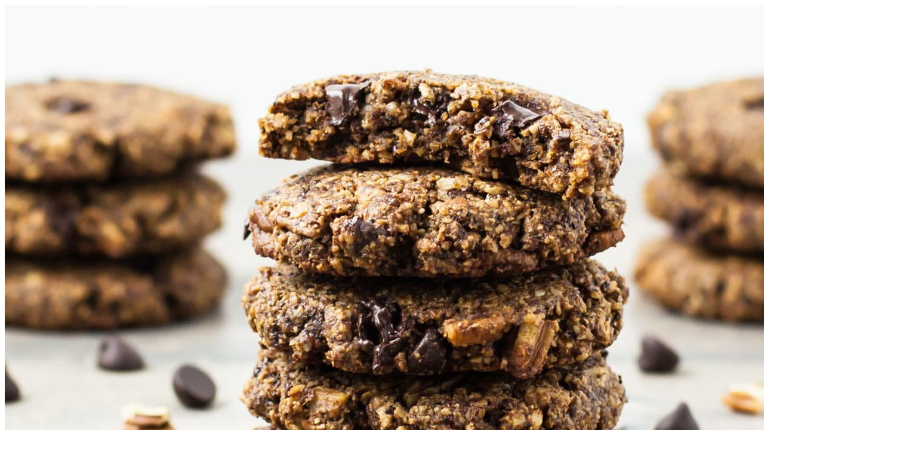

--- FILE ---
content_type: text/html
request_url: https://members.cleanfooddirtygirl.com/recipes/recipe-vault/2346-chocolate-chip-cookies
body_size: 524
content:
<html lang="en">
  <head>
    <title>Chocolate Chip Cookies - Plant Fueled Life</title>
    <meta name="description" content="Classic chocolate chip cookies utilizing peanut butter and almond flour. ">

    <!-- For Google -->
    <script type="application/ld+json">
    {
      "@context": "https://schema.org/",
      "@type": "Recipe",
      "name": "Chocolate Chip Cookies",
      "image": "https://assets.cleanfooddirtygirl.com/recipes/chocolate_chip_cookies_1905a6f1-617a-4eac-82d8-83d81c2f3f38.jpg",
      "author": "Clean Food Dirty Girl",
      "description": "Classic chocolate chip cookies utilizing peanut butter and almond flour. ",
      "keywords": "",
      "recipeCategory": "",
      "recipeCuisine": ""
    }
    </script>

    <!-- For Facebook -->
    <meta property="og:title" content="Chocolate Chip Cookies" />
    <meta property="og:type" content="recipe" />
    <meta property="og:image" content="https://assets.cleanfooddirtygirl.com/recipes/chocolate_chip_cookies_1905a6f1-617a-4eac-82d8-83d81c2f3f38.jpg" />
    <meta property="og:description" content="Classic chocolate chip cookies utilizing peanut butter and almond flour. " />

    <!-- For Twitter -->
    <meta name="twitter:card" content="summary_large_image" />
    <meta name="twitter:title" content="Chocolate Chip Cookies" />
    <meta name="twitter:image" content="https://assets.cleanfooddirtygirl.com/recipes/chocolate_chip_cookies_1905a6f1-617a-4eac-82d8-83d81c2f3f38.jpg" />
    <meta name="twitter:site" content="@cfdgirl" />
  </head>

  <body>
    <img src="https://assets.cleanfooddirtygirl.com/recipes/chocolate_chip_cookies_1905a6f1-617a-4eac-82d8-83d81c2f3f38.jpg"/>
    <h1>Chocolate Chip Cookies</h1>
    <p>Classic chocolate chip cookies utilizing peanut butter and almond flour. </p>
    <p>Author: Clean Food Dirty Girl</p>
    <p>Keywords: </p>
    <p>Category: </p>
    <p>Cuisine: </p>
  </body>
</html>